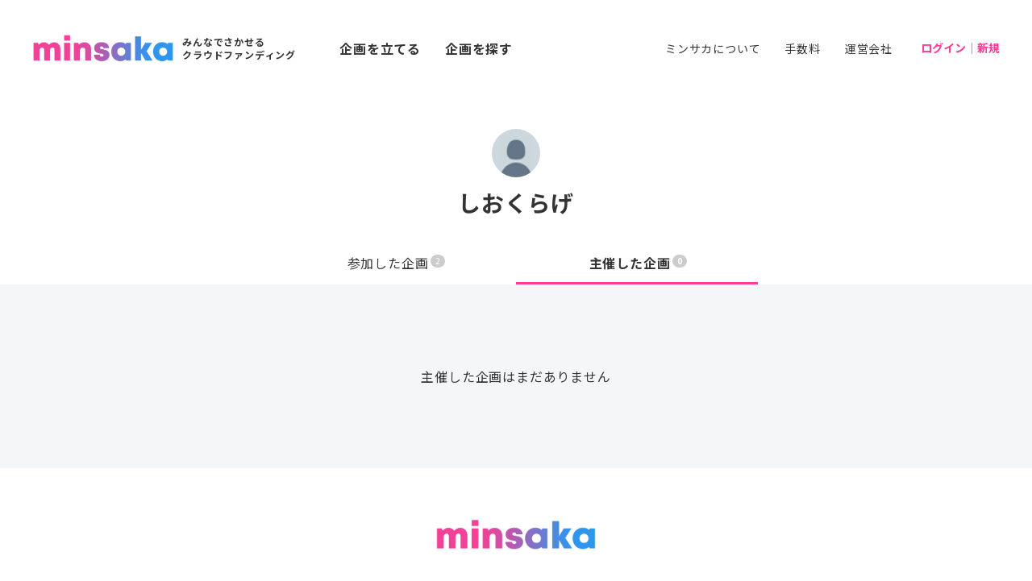

--- FILE ---
content_type: text/html; charset=UTF-8
request_url: https://www.sakaseru.jp/mina/user/organized-events/98675
body_size: 9343
content:
<!DOCTYPE HTML>
<html lang="ja">
<head prefix="og: http://ogp.me/ns# website: http://ogp.me/ns/website#">
    <meta charset="utf-8">
    <script>(function(w,d,s,l,i){w[l]=w[l]||[];w[l].push({'gtm.start':
new Date().getTime(),event:'gtm.js'});var f=d.getElementsByTagName(s)[0],
j=d.createElement(s),dl=l!='dataLayer'?'&l='+l:'';j.async=true;j.src=
'https://www.googletagmanager.com/gtm.js?id='+i+dl;f.parentNode.insertBefore(j,f);
})(window,document,'script','dataLayer','GTM-59SXHLW');</script>    <meta http-equiv="X-UA-Compatible" content="IE=edge" />
    <meta http-equiv="X-UA-Compatible" content="requiresActiveX=true" />
    <title>しおくらげさんの企画した花贈り一覧|応援広告・フラスタ・楽屋花・贈り物のクラウドファンディング - minsaka(ミンサカ)</title><meta name="keywords" content="ミンサカ,祝い花,クラウドファンディング,楽屋花,フラスタ,スタンド花,応援広告" >
<meta name="description" content="しおくらげさんが企画した花贈り一覧です。ミンサカは、応援広告や、舞台や握手会、ライブなどの公演祝い・出演祝いに贈るフラスタ・楽屋花・贈り物に特化したクラウドファンディングサービスです。企画ページ作成から集金まですべてがこれひとつに。" ><meta property="og:title" content="しおくらげさんの企画した花贈り一覧|応援広告・フラスタ・楽屋花・贈り物のクラウドファンディング - minsaka(ミンサカ)" />
<meta property="og:type" content="website" />
<meta property="og:url" content="https://www.sakaseru.jp/mina/user/organized-events/98675" />
<meta property="og:image" content="https://www.sakaseru.jp/landingpage/mina/images/og.jpg" />
<meta property="og:description" content="しおくらげさんが企画した花贈り一覧です。ミンサカは、応援広告や、舞台や握手会、ライブなどの公演祝い・出演祝いに贈るフラスタ・楽屋花・贈り物に特化したクラウドファンディングサービスです。企画ページ作成から集金まですべてがこれひとつに。" />
<meta name="twitter:card" content="summary_large_image">    <meta name="twitter:card" content="summary_large_image" />
    <meta name="twitter:site" content="@sakaseru_jp" />
    <link rel="shortcut icon" href="/landingpage/mina/images/favicon.ico">
    <link href="/landingpage/css/reset.css" media="screen" rel="stylesheet" type="text/css" >
    <link href="/css/jquery.modal.min.css" media="screen" rel="stylesheet" type="text/css" >
    <link href="https://fonts.googleapis.com/icon?family=Material+Icons+Round"
      rel="stylesheet">
    <link rel="stylesheet" href="https://fonts.googleapis.com/css2?family=Material+Symbols+Rounded:opsz,wght,FILL,GRAD@24,400,0..1,-25..0" />
    <link href="/landingpage/mina/css/pushbar.css" media="screen" rel="stylesheet" type="text/css" >
    <link href="/landingpage/mina/css/style.css" media="screen" rel="stylesheet" type="text/css" >
    <link href="https://fonts.googleapis.com/css?family=Noto+Sans+JP:400,700&display=swap&subset=japanese" rel="stylesheet">
    
    
        <meta name="viewport" content="width=1240">
        
        
    </head>
<body id="user-organized-events">
    <noscript><iframe src="https://www.googletagmanager.com/ns.html?id=GTM-59SXHLW"
height="0" width="0" style="display:none;visibility:hidden"></iframe></noscript><header>
    
    <div class="inner flexbox f-h-between">

        <div class="left-area flexbox f-v-center">
            <h1><a href="/mina" class="flexbox f-v-center"><img src="/landingpage/mina/images/logo.png" alt="minsaka" class="logo"><span class="sp-none" style="width:160px;">みんなでさかせる<br>クラウドファンディング</span></a></h1>
            <p class="h-link bold sp-none"><a href="/mina/organizer/create-event-confirm-flow">企画を立てる</a></p>
            <p class="h-link bold sp-none"><a href="/mina/search-event">企画を探す</a></p>
        </div>

        <div class="flexbox f-v-center sub-menu">
            <p class="h-link fs-14 sp-none"><a href="/mina/about">ミンサカについて</a></p>
            <p class="h-link fs-14 sp-none"><a href="/mina/about/price">手数料</a></p>
            <p class="h-link fs-14 sp-none"><a href="/mina/about/company">運営会社</a></p>

                        <div class="logged-in"><a href="/mina/sign-in" class="login-link">ログイン｜新規</a></div>
                    </div>
    </div>


    <div data-pushbar-id="spmenuContents" data-pushbar-direction="right" class="menu-contents">
        <div class="flexbox-pc f-v-center">
            <p><a href="/mina"><img src="/landingpage/mina/images/logo.png" alt="minsaka" class="logo"></a></p>
                    </div>
        <div class="flexbox btn-area">
            <p><a href="/mina/organizer/create-event-confirm-flow" class="btn btn-green">企画を立てる</a></p>
            <p><a href="/mina/search-event" class="btn btn-white">企画を探す</a></p>
        </div>
        <ul class="menu-list">
            <li class="large"><a href="/mina/user/joined-events" style="width:auto;">参加した企画</a>　｜　<a href="/mina/user/interested-events" style="width:auto;">興味あり</a></li>
            <li class="large"><a href="/mina/dashboard/events">主催した企画</a></li>
            <li class="large"><a href="/mina/user/profile/">プロフィール</a></li>
            <li class="large msg"><a href="/mina/user/messages/" class="relative">メッセージ</a></li>
            <li><a href="/mina/about">ミンサカについて</a></li>
            <li><a href="/mina/about/price">手数料</a></li>
            <li><a href="/mina/about/company">運営会社</a></li>
            <li><a href="/mina/columns">お役立ちコラム</a></li>
            <li><a href="/mina/contact/development">機能改善の依頼</a></li>
            <li class="border-b"><a href="/mina/contact?is-faq=1">よくある質問・問い合わせ</a></li>
            <li><a href="/mina/user/account">アカウント情報の変更</a></li>
            <li><a href="/mina/user/email-setting">メール配信設定</a></li>
            <li class="border-b"><a href="/mina/user/logout">ログアウト</a></li>
            <li><a href="/fan">オーダーメイド花通販 Sakaseru</a></li>
        </ul>
    </div>
</header>
<main>
    <section class="header mw600">
        <div class="header-inner">
            <p class="icon-photo"><img src="/landingpage/mina/images/twitter_icon.jpg"></p>
            <div class="flexbox f-v-center f-h-center mb-5">
                <h1>しおくらげ</h1>
                            </div>
            
                                </div>
    </section>
    
    
    <section class="tab mw600">
    <ul class="tab-menu">
    <li>
        <a href="/mina/user/profile/98675">
            参加した企画<span class="badge badge-grey">2</span>
        </a>
    </li>
    <li class="current">
            主催した企画<span class="badge badge-grey">0</span>
    </li>
    </ul>
    </section>

    <section class="bg-gray event-list-area">

        <div class="event-list-wrap">
                        <p class="center mt-40 mb-40">主催した企画はまだありません</p>
                        </ul>
        </div>

    </section>

</main>
<footer>

    <p class="footer-logo"><a href="/mina"><img src="/landingpage/mina/images/logo.png" alt="minsaka"></a></p>
    <p class="fs-14 mb-40"><a href="/mina/about">サービスについて</a> ｜ <a href="/mina/news">お知らせ</a> ｜ <a href="/mina/contact?is-faq=1">よくある質問・問い合わせ</a>　｜　<a href="/mina/contact/development">機能改善の依頼</a></p>

    <p class="mb-40 bold"><a href="/" target="_blank">オーダーメイド花通販 Sakaseru <span class="material-symbols-rounded">select_window</span></a></p>

    <div class="footer-bnr mb-60">
        <a href="/hiring-flower-designers" target="_blank">
            <picture>
                <source srcset="/new/img/bnr_recruit_florist.jpg" media="(min-width: 600px)">
                <img src="/new/img/bnr_recruit_florist_sp.jpg">
            </picture>
        </a>
    </div>

    <small class="mb-10"><a href="/mina/about/company">運営会社</a>　<a href="/mina/agreement/terms-of-service">利用規約</a>　<a href="/mina/agreement/privacy-policy">プライバシーポリシー</a>　<a href="/mina/agreement/commercial-transactions">特定商取引法に関する記述</a></small>

    <small>Copyright © Sakaseru Inc. All rights reserverd.</small>
</footer>
    <script type="text/javascript" src="/new/js/jquery.min.js"></script>
    <script type="text/javascript" src="/js/jquery.modal.min.js"></script>
    <script type="text/javascript" src="/landingpage/mina/js/pushbar.js"></script>
    <script type="text/javascript" src="/landingpage/mina/js/common.js"></script>
    <script type="text/javascript" src="/js/notify.min.js"></script>
    <script type="text/javascript" src="/js/purl.js"></script>
    <script type="text/javascript" src="/landingpage/mina/js/sakaseru-notify.js"></script>
    
    <script type="text/javascript" src="/landingpage/mina/js/gradation-accordion.js?1768652166"></script>
<script type="text/javascript" src="/landingpage/mina/js/user/events.js"></script></body>
</html>


--- FILE ---
content_type: text/javascript
request_url: https://www.sakaseru.jp/landingpage/mina/js/sakaseru-notify.js
body_size: 2684
content:
$(function(){
    // notify
    const messageById = {
        1 : '企画を更新しました！',
        2 : '参加者募集を締め切りました！',
        3 : 'レギュレーションを更新しました！',
        4 : '収支報告しました！',
        5 : 'お花完成報告しました！',
        6 : '企画完了報告しました！',
        7 : '進捗報告を更新しました！',
        8 : '企画を削除しました',
        9 : '内容を保存しました！',
        10 : 'ログインしました！',
        11 : 'ログアウトしました',
        12 : '入力されたメールアドレスは登録されていません',
        13 : '決済にエラーが発生しました。',
        14 : 'メールアドレスを変更しました。',
        15 : 'パスワードを変更しました。',
        16 : 'プロフィールを更新しました。',
        17 : 'ありがとうを伝えました！',
        18 : 'スケジュールを更新しました！',
        19 : '機能改善依頼を送信しました！',
        20 : '編集を反映しました',
        21 : '意見募集を削除しました',
        22 : 'メール配信設定を更新しました！',
        23 : '募集再開しました！',
        24 : '未入金データを取り消しました！',
        25 : '参加を取り消しました！',
        26 : 'ご利用ありがとうございました！',
        27 : 'メッセージ内容を更新しました！'
    };
    var messageId = purl().param('mid');
    if(messageId && messageById[messageId]){
        $.notify.addStyle('sakaseru-notification', {
          html: "<div><span data-notify-text/></div>",
          classes: {
            base: {
                'text-align': 'center',
                'color': '#FFF',
                'opacity': '90%',
                'white-space': 'nowrap',
                'background-color': '#007DDB',
                'padding': '10px'
            }
          }
        });
        
        $.notify(
            messageById[messageId],
            {
                style: 'sakaseru-notification',
                globalPosition: 'bottom center',
                autoHide: true
            }
        );
        if (window.history && window.history.replaceState) {
            history.replaceState(null, 'dashboard', purl().attr('path'));
        }
    }

    // 興味ありを削除
    $(function() {
        $(document).on('click', '.delete_interest', function(){
            const interestedId = $(this).data('interested-id');
            if (interestedId && confirm("興味ありを取消しますか？")) {
                $('#form_delete_interest' + interestedId).submit();
            }
        });
    });
})


--- FILE ---
content_type: text/javascript
request_url: https://www.sakaseru.jp/landingpage/mina/js/user/events.js
body_size: 258
content:
$(function(){
    localStorage.clear();
    $(document).on('click', '.delete_event', function(){
        if ($(this).attr('event-id') && confirm("本当に削除しますか?\n削除したイベントは元に戻せません。")){
            $('#form_delete_event_' + $(this).attr('event-id')).submit();
            return;
        }
    });
})

--- FILE ---
content_type: text/javascript
request_url: https://www.sakaseru.jp/landingpage/mina/js/gradation-accordion.js?1768652166
body_size: 735
content:
$(function(){
    var itemHeights = [];
    var returnHeight;

    $(function () {
        $(".grad-item").each(function () {
            var thisHeight = $(this).height();
            itemHeights.push(thisHeight);
            $(this).addClass("is-hide");
            returnHeight = $(this).height();
        });
    });

    $(".grad-trigger").click(function () {
        if (!$(this).hasClass("is-show")) {
            var index = $(this).index(".grad-trigger");
            var addHeight = itemHeights[index];
            $(this).addClass("is-show").next().animate({
                height: addHeight
            }, 200).removeClass("is-hide");
        } else {
            $(this).removeClass("is-show").next().animate({
                height: returnHeight
            }, 200).addClass("is-hide");
        }
    });
})

--- FILE ---
content_type: text/javascript
request_url: https://www.sakaseru.jp/landingpage/mina/js/common.js
body_size: 739
content:
$(function () {
     //Q&Aのアコーディオン
     $('.accordion dd').hide();
     $('.accordion dt').click(function (e) {
         $('+dd', this).slideToggle(300);
     });

    //PCSP画像切り替え
    $(function () {
        var width = $(window).width();
        if (width < 600) {
            $(".tgimg").each(function () {
                $(this).attr("src", $(this).attr("src").replace("_pc", "_sp"));
            })
        }
    });

    //ハンバーガーメニューの中身を表示
    var pushbar = new Pushbar({
        blur: true,
        overlay: false,
    });

    //ハンバーガーメニューボタンの動き
    $('.menu-trigger').on('click', function () {
        if ($(this).hasClass('active')) {
            pushbar.close();
        }
        $(this).toggleClass('active');
    });
})
